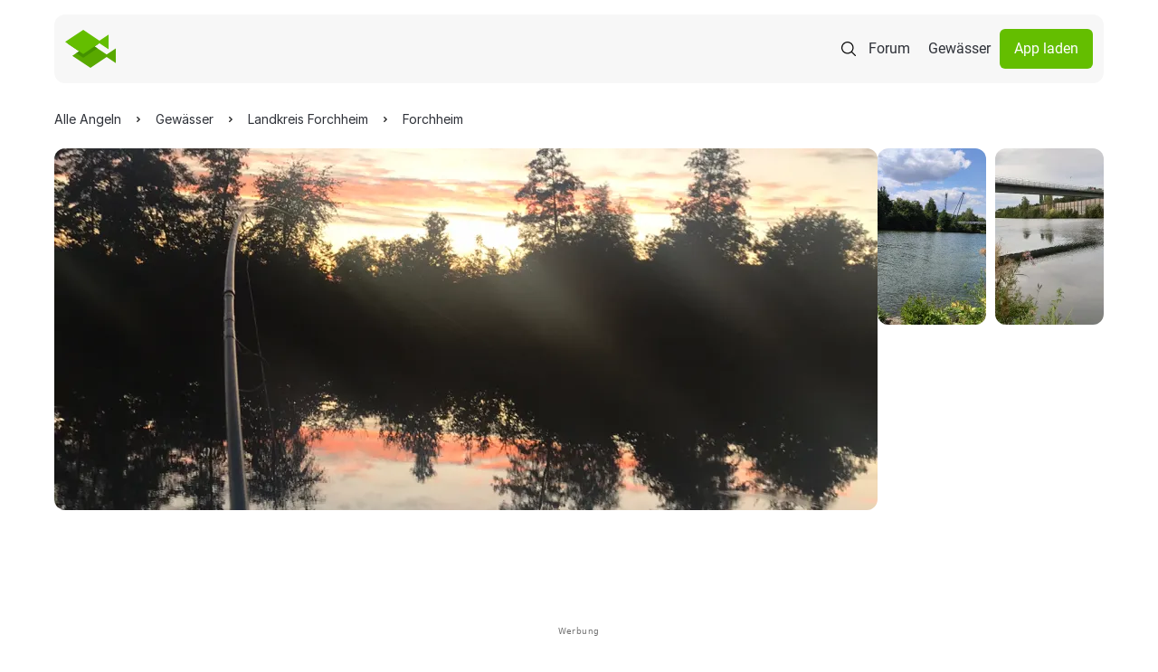

--- FILE ---
content_type: image/svg+xml
request_url: https://www.alleangeln.de/img/icons/expand.svg
body_size: 916
content:
<svg xmlns="http://www.w3.org/2000/svg" width="22" height="22" viewBox="0 0 22 22" fill="none">
    <g clip-path="url(#clip0_641_3018)">
        <path d="M21.2006 0H14.9926C14.8323 0.00643476 14.6808 0.0746231 14.5697 0.190286C14.4586 0.305948 14.3965 0.460114 14.3965 0.6205C14.3965 0.780886 14.4586 0.935052 14.5697 1.05071C14.6808 1.16638 14.8323 1.23457 14.9926 1.241H19.7026L12.0746 8.869C11.9634 8.98619 11.9023 9.14217 11.9043 9.30373C11.9064 9.46528 11.9715 9.61965 12.0856 9.73396C12.1998 9.84828 12.3541 9.9135 12.5157 9.91575C12.6772 9.918 12.8333 9.85709 12.9506 9.746L20.5796 2.118V6.826C20.5762 6.90958 20.5898 6.99298 20.6195 7.07119C20.6491 7.1494 20.6943 7.22081 20.7523 7.28113C20.8102 7.34145 20.8797 7.38945 20.9567 7.42223C21.0337 7.45502 21.1164 7.47191 21.2001 7.47191C21.2837 7.47191 21.3665 7.45502 21.4435 7.42223C21.5204 7.38945 21.59 7.34145 21.6479 7.28113C21.7059 7.22081 21.751 7.1494 21.7807 7.07119C21.8104 6.99298 21.8239 6.90958 21.8206 6.826V0.621C21.8206 0.456474 21.7553 0.298671 21.6391 0.18224C21.5228 0.0658085 21.3651 0.000264938 21.2006 0Z"
              fill="#424651"/>
        <path d="M9.74605 12.076C9.62964 11.96 9.47195 11.8948 9.30755 11.8948C9.14315 11.8948 8.98546 11.96 8.86905 12.076L1.24005 19.704V14.9941C1.24005 14.8294 1.17462 14.6714 1.05816 14.5549C0.9417 14.4385 0.783746 14.373 0.619047 14.373C0.454347 14.373 0.296394 14.4385 0.179934 14.5549C0.0634735 14.6714 -0.00195312 14.8294 -0.00195312 14.9941L-0.00195312 21.2C-0.00195312 21.3647 0.0634735 21.5227 0.179934 21.6392C0.296394 21.7556 0.454347 21.821 0.619047 21.821H6.82505C6.90863 21.8244 6.99203 21.8108 7.07023 21.7812C7.14844 21.7515 7.21985 21.7063 7.28018 21.6484C7.3405 21.5904 7.38849 21.5209 7.42128 21.4439C7.45406 21.367 7.47096 21.2842 7.47096 21.2005C7.47096 21.1169 7.45406 21.0341 7.42128 20.9572C7.38849 20.8802 7.3405 20.8107 7.28018 20.7527C7.21985 20.6948 7.14844 20.6496 7.07023 20.6199C6.99203 20.5903 6.90863 20.5767 6.82505 20.5801H2.11805L9.74605 12.951C9.86213 12.8346 9.92732 12.6769 9.92732 12.5125C9.92732 12.3482 9.86213 12.1905 9.74605 12.074V12.076Z"
              fill="#424651"/>
    </g>
    <defs>
        <clipPath id="clip0_641_3018">
            <rect width="21.822" height="21.823" fill="white"/>
        </clipPath>
    </defs>
</svg>


--- FILE ---
content_type: image/svg+xml
request_url: https://www.alleangeln.de/img/icons/globe.svg
body_size: 833
content:
<svg xmlns="http://www.w3.org/2000/svg" width="32" height="32" viewBox="0 0 32 32" fill="none">
    <path d="M16 3.40039C19.3406 3.40406 22.5431 4.73259 24.9053 7.09473C27.2674 9.45687 28.5959 12.6594 28.5996 16L28.5918 16.4668C28.5055 18.7953 27.7744 21.0575 26.4766 23C25.0922 25.0719 23.1244 26.6869 20.8223 27.6406C18.5199 28.5943 15.9861 28.8436 13.542 28.3574C11.0978 27.8712 8.85296 26.6713 7.09082 24.9092C5.32868 23.147 4.12875 20.9022 3.64258 18.458C3.15641 16.0139 3.40572 13.4801 4.35938 11.1777C5.31306 8.87559 6.92808 6.90785 9 5.52344C11.072 4.139 13.508 3.40039 16 3.40039ZM5.57129 20.5996C6.36625 22.3943 7.60929 23.9556 9.18359 25.1309C10.7284 26.2841 12.5388 27.0255 14.4453 27.291C12.7788 25.364 11.587 23.0727 10.9678 20.5996H5.57129ZM21.0342 20.5996C20.4157 23.0725 19.2232 25.3627 17.5576 27.29C19.4631 27.0239 21.2725 26.2827 22.8164 25.1299C24.3901 23.9547 25.632 22.3938 26.4268 20.5996H21.0342ZM12.2236 20.5996C13.2322 24.1692 15.1788 26.3761 16 27.1836C16.8212 26.3761 18.7678 24.1692 19.7764 20.5996H12.2236ZM21.2949 12.5996C21.7001 14.8486 21.7001 17.1514 21.2949 19.4004H26.8799C27.5713 17.1859 27.5713 14.8141 26.8799 12.5996H21.2949ZM11.9346 12.5996C11.4886 14.8446 11.4886 17.1554 11.9346 19.4004H20.0654C20.5114 17.1554 20.5114 14.8446 20.0654 12.5996H11.9346ZM5.12012 12.5996C4.4287 14.8141 4.4287 17.1859 5.12012 19.4004H10.7051C10.2999 17.1514 10.2999 14.8486 10.7051 12.5996H5.12012ZM17.5566 4.70801C19.2236 6.63527 20.4158 8.92688 21.0352 11.4004H26.4287C25.634 9.60602 24.3912 8.04535 22.8174 6.87012C21.2728 5.71677 19.463 4.97383 17.5566 4.70801ZM16 4.81543C15.1791 5.6225 13.2324 7.83006 12.2236 11.4004H19.7764C18.7676 7.83006 16.8209 5.6225 16 4.81543ZM14.4443 4.70801C12.5381 4.97386 10.7281 5.71682 9.18359 6.87012C7.60993 8.04528 6.36797 9.6062 5.57324 11.4004H10.9658C11.5851 8.92691 12.7775 6.63525 14.4443 4.70801Z"
          fill="#64BE00" stroke="#64BE00" stroke-width="0.2"/>
</svg>


--- FILE ---
content_type: image/svg+xml
request_url: https://www.alleangeln.de/img/icons/star.svg
body_size: 96
content:
<svg xmlns="http://www.w3.org/2000/svg" width="24" height="24" viewBox="0 0 24 24" fill="none">
    <path d="M12 2L14.3607 9.26543H22L15.8197 13.7557L18.1803 21.0211L12 16.5309L5.81966 21.0211L8.18034 13.7557L2 9.26543H9.63932L12 2Z"
          fill="white"/>
</svg>


--- FILE ---
content_type: application/javascript
request_url: https://www.alleangeln.de/js/water-view-page.js
body_size: 498
content:
// Water view page functionality
// Expects drawMap() function to be defined globally
$(document).ready(function () {
    const $photosSlides = $('.photos-slide');

    $('#info a').css('color', '#64BE00').hover(function (e) {
        $(this).css('color', e.type === 'mouseenter' ? '#50AA00' : '#64BE00');
    });

    if (window.matchMedia('(min-width: 1280px)').matches) {
        // Reset Swiper's styles for laptop and desktop
        $('#photos-slider').removeClass('swiper-photos');
        $('#ratings-slider').removeClass('swiper-ratings');

        $('.swiper-wrapper').each(function () {
            $(this).removeClass('swiper-wrapper');
        })
        $('.swiper-slide').each(function () {
            $(this).removeClass('swiper-slide');
        });
    } else {
        // Remove unnecessary slides on mobile
        $photosSlides.each(function () {
            if ($(this).data('id') >= 6) {
                $(this).remove();
            }
        });
        new Swiper('.swiper-photos', {
            slidesPerView: 'auto',
            spaceBetween: 12,
        });

        new Swiper('.swiper-ratings', {
            slidesPerView: 'auto',
            spaceBetween: 16,
        });
    }

    drawMap('map_small')
    const $popupMap = $('#map-in-popup');

    $('#expand').on('click', () => {
        if ($('#map_large').html() === '') {
            drawMap('map_large')
        }
        $popupMap.get(0).showModal();
    });

    $('#collapse').on('click', () => {
        $popupMap.get(0).close();
    })
});



--- FILE ---
content_type: image/svg+xml
request_url: https://www.alleangeln.de/img/icons/rating.svg
body_size: 181
content:
<svg xmlns="http://www.w3.org/2000/svg" width="16" height="16" viewBox="0 0 16 16">
    <g clip-path="url(#clip0_236_17865)">
        <path
                d="M8 3L9.12257 6.45492H12.7553L9.81636 8.59017L10.9389 12.0451L8 9.90983L5.06107 12.0451L6.18364 8.59017L3.24472 6.45492H6.87743L8 3Z"
                fill="#64BE00"/>
    </g>
    <defs>
        <clipPath id="clip0_236_17865">
            <rect width="16" height="16" fill="white"/>
        </clipPath>
    </defs>
</svg>


--- FILE ---
content_type: image/svg+xml
request_url: https://www.alleangeln.de/img/waters/view/fangstatistiken-statistics-mobile.svg
body_size: 14602
content:
<svg width="152" height="165" viewBox="0 0 152 165" fill="none" xmlns="http://www.w3.org/2000/svg">
    <g clip-path="url(#clip0_986_9952)">
        <mask id="mask0_986_9952" style="mask-type:alpha" maskUnits="userSpaceOnUse" x="0" y="0" width="151"
              height="165">
            <rect width="151" height="165" fill="url(#paint0_radial_986_9952)"/>
        </mask>
        <g mask="url(#mask0_986_9952)">
            <path opacity="0.6"
                  d="M9.08569 102.371C9.08569 100.636 10.4928 99.2285 12.2286 99.2285H21.0286C22.7643 99.2285 24.1714 100.636 24.1714 102.371V125H9.08569V102.371Z"
                  fill="url(#paint1_linear_986_9952)"/>
            <path d="M14.5631 128.852V136H13.6598V129.979L11.8385 130.644V129.828L14.4215 128.852H14.5631ZM21.8141 128.891V129.398L18.8698 136H17.9176L20.8571 129.633H17.0094V128.891H21.8141Z"
                  fill="white"/>
            <path opacity="0.7"
                  d="M36.1714 91.4463C36.1714 90.6475 37.5705 90 39.2964 90H48.0464C49.7723 90 51.1714 90.6475 51.1714 91.4463V125H36.1714V91.4463Z"
                  fill="url(#paint2_linear_986_9952)"/>
            <path d="M41.6488 128.852V136H40.7455V129.979L38.9242 130.644V129.828L41.5072 128.852H41.6488ZM48.7875 134.076C48.7875 134.509 48.6866 134.877 48.4848 135.18C48.2862 135.479 48.016 135.707 47.6742 135.863C47.3357 136.02 46.9532 136.098 46.5267 136.098C46.1003 136.098 45.7162 136.02 45.3744 135.863C45.0326 135.707 44.7624 135.479 44.5639 135.18C44.3653 134.877 44.266 134.509 44.266 134.076C44.266 133.793 44.3197 133.534 44.4271 133.3C44.5378 133.062 44.6924 132.855 44.891 132.68C45.0928 132.504 45.3305 132.369 45.6039 132.274C45.8806 132.177 46.1849 132.128 46.517 132.128C46.9532 132.128 47.3422 132.213 47.684 132.382C48.0258 132.548 48.2943 132.777 48.4896 133.07C48.6882 133.363 48.7875 133.699 48.7875 134.076ZM47.8793 134.057C47.8793 133.793 47.8223 133.56 47.7084 133.358C47.5945 133.153 47.4349 132.994 47.2299 132.88C47.0248 132.766 46.7872 132.709 46.517 132.709C46.2403 132.709 46.001 132.766 45.7992 132.88C45.6006 132.994 45.446 133.153 45.3353 133.358C45.2247 133.56 45.1693 133.793 45.1693 134.057C45.1693 134.33 45.223 134.564 45.3305 134.76C45.4411 134.952 45.5974 135.1 45.7992 135.204C46.0043 135.305 46.2468 135.355 46.5267 135.355C46.8067 135.355 47.0476 135.305 47.2494 135.204C47.4512 135.1 47.6058 134.952 47.7133 134.76C47.8239 134.564 47.8793 134.33 47.8793 134.057ZM48.6215 130.741C48.6215 131.086 48.5303 131.397 48.348 131.674C48.1657 131.951 47.9167 132.169 47.601 132.328C47.2852 132.488 46.9271 132.567 46.5267 132.567C46.1198 132.567 45.7569 132.488 45.4379 132.328C45.1221 132.169 44.8747 131.951 44.6957 131.674C44.5167 131.397 44.4271 131.086 44.4271 130.741C44.4271 130.328 44.5167 129.976 44.6957 129.687C44.878 129.397 45.127 129.175 45.4428 129.022C45.7585 128.869 46.1182 128.793 46.5219 128.793C46.9288 128.793 47.2901 128.869 47.6058 129.022C47.9216 129.175 48.169 129.397 48.348 129.687C48.5303 129.976 48.6215 130.328 48.6215 130.741ZM47.7182 130.756C47.7182 130.518 47.6677 130.308 47.5668 130.126C47.4659 129.944 47.3259 129.8 47.1469 129.696C46.9678 129.589 46.7595 129.535 46.5219 129.535C46.2842 129.535 46.0759 129.586 45.8969 129.687C45.7211 129.784 45.5827 129.924 45.4818 130.106C45.3842 130.289 45.3353 130.505 45.3353 130.756C45.3353 131 45.3842 131.213 45.4818 131.396C45.5827 131.578 45.7227 131.719 45.9017 131.82C46.0808 131.921 46.2891 131.972 46.5267 131.972C46.7644 131.972 46.9711 131.921 47.1469 131.82C47.3259 131.719 47.4659 131.578 47.5668 131.396C47.6677 131.213 47.7182 131 47.7182 130.756Z"
                  fill="white"/>
            <path d="M66.3997 78.3145H76.1145C77.6765 78.3146 78.9425 79.5806 78.9426 81.1426V124.686H63.5715V81.1426C63.5717 79.5806 64.8377 78.3146 66.3997 78.3145Z"
                  fill="url(#paint3_linear_986_9952)" stroke="url(#paint4_linear_986_9952)" stroke-width="0.628571"/>
            <path d="M70.8811 135.258V136H66.2278V135.351L68.5569 132.758C68.8433 132.439 69.0647 132.169 69.2209 131.947C69.3805 131.723 69.4911 131.522 69.553 131.347C69.6181 131.168 69.6506 130.985 69.6506 130.8C69.6506 130.565 69.6018 130.354 69.5042 130.165C69.4097 129.973 69.2698 129.82 69.0842 129.706C68.8987 129.592 68.6741 129.535 68.4104 129.535C68.0946 129.535 67.831 129.597 67.6194 129.721C67.4111 129.841 67.2548 130.01 67.1506 130.229C67.0465 130.447 66.9944 130.697 66.9944 130.98H66.0911C66.0911 130.58 66.179 130.214 66.3547 129.882C66.5305 129.55 66.7909 129.286 67.136 129.091C67.481 128.892 67.9058 128.793 68.4104 128.793C68.8596 128.793 69.2437 128.873 69.5627 129.032C69.8818 129.188 70.1259 129.41 70.2952 129.696C70.4677 129.979 70.554 130.312 70.554 130.692C70.554 130.901 70.5181 131.112 70.4465 131.327C70.3782 131.539 70.2821 131.75 70.1584 131.962C70.038 132.174 69.8964 132.382 69.7336 132.587C69.5741 132.792 69.4032 132.994 69.2209 133.192L67.3167 135.258H70.8811ZM76.3108 131.879V132.963C76.3108 133.546 76.2587 134.037 76.1545 134.438C76.0504 134.838 75.9006 135.16 75.7053 135.404C75.51 135.648 75.274 135.826 74.9973 135.937C74.7239 136.044 74.4146 136.098 74.0696 136.098C73.7961 136.098 73.5439 136.063 73.3127 135.995C73.0816 135.927 72.8733 135.818 72.6877 135.668C72.5055 135.515 72.3492 135.316 72.219 135.072C72.0888 134.828 71.9895 134.532 71.9211 134.184C71.8528 133.835 71.8186 133.428 71.8186 132.963V131.879C71.8186 131.296 71.8707 130.808 71.9749 130.414C72.0823 130.02 72.2336 129.704 72.429 129.467C72.6243 129.226 72.8586 129.053 73.1321 128.949C73.4088 128.845 73.718 128.793 74.0598 128.793C74.3365 128.793 74.5904 128.827 74.8215 128.896C75.0559 128.961 75.2642 129.066 75.4465 129.213C75.6288 129.356 75.7834 129.548 75.9104 129.789C76.0406 130.027 76.1399 130.318 76.2083 130.663C76.2766 131.008 76.3108 131.413 76.3108 131.879ZM75.4026 133.109V131.728C75.4026 131.409 75.3831 131.129 75.344 130.888C75.3082 130.644 75.2545 130.435 75.1829 130.263C75.1112 130.09 75.0201 129.95 74.9094 129.843C74.802 129.735 74.6767 129.657 74.5334 129.608C74.3935 129.556 74.2356 129.53 74.0598 129.53C73.845 129.53 73.6545 129.571 73.4885 129.652C73.3225 129.73 73.1825 129.856 73.0686 130.028C72.9579 130.201 72.8733 130.427 72.8147 130.707C72.7561 130.987 72.7268 131.327 72.7268 131.728V133.109C72.7268 133.428 72.7447 133.71 72.7805 133.954C72.8196 134.198 72.8765 134.41 72.9514 134.589C73.0263 134.765 73.1174 134.91 73.2249 135.023C73.3323 135.137 73.456 135.222 73.5959 135.277C73.7392 135.329 73.8971 135.355 74.0696 135.355C74.2909 135.355 74.4846 135.313 74.6506 135.229C74.8167 135.144 74.955 135.012 75.0657 134.833C75.1796 134.651 75.2642 134.418 75.3196 134.135C75.3749 133.848 75.4026 133.507 75.4026 133.109Z"
                  fill="white"/>
            <path opacity="0.7"
                  d="M91.2571 88.4504C91.2571 87.6494 92.6562 87 94.3821 87H103.132C104.858 87 106.257 87.6494 106.257 88.4504V125H91.2571V88.4504Z"
                  fill="url(#paint5_linear_986_9952)"/>
            <path d="M96.6917 128.852V136H95.7883V129.979L93.967 130.644V129.828L96.55 128.852H96.6917ZM100.246 135.243H100.339C100.86 135.243 101.283 135.17 101.609 135.023C101.934 134.877 102.185 134.68 102.361 134.433C102.536 134.185 102.657 133.907 102.722 133.598C102.787 133.285 102.82 132.965 102.82 132.636V131.547C102.82 131.225 102.782 130.938 102.707 130.688C102.636 130.437 102.535 130.227 102.405 130.058C102.278 129.888 102.133 129.76 101.97 129.672C101.807 129.584 101.635 129.54 101.452 129.54C101.244 129.54 101.057 129.582 100.891 129.667C100.728 129.748 100.59 129.864 100.476 130.014C100.365 130.163 100.281 130.339 100.222 130.541C100.163 130.743 100.134 130.963 100.134 131.2C100.134 131.412 100.16 131.617 100.212 131.815C100.264 132.014 100.344 132.193 100.451 132.353C100.559 132.512 100.692 132.639 100.852 132.733C101.015 132.825 101.205 132.87 101.423 132.87C101.625 132.87 101.814 132.831 101.99 132.753C102.169 132.672 102.326 132.562 102.463 132.426C102.603 132.286 102.714 132.128 102.795 131.952C102.88 131.776 102.929 131.592 102.942 131.4H103.371C103.371 131.671 103.318 131.938 103.21 132.201C103.106 132.462 102.96 132.699 102.771 132.914C102.582 133.129 102.361 133.301 102.107 133.432C101.853 133.559 101.576 133.622 101.277 133.622C100.925 133.622 100.621 133.554 100.364 133.417C100.106 133.28 99.8948 133.098 99.7288 132.87C99.566 132.642 99.4439 132.388 99.3625 132.108C99.2844 131.825 99.2454 131.539 99.2454 131.249C99.2454 130.91 99.2926 130.593 99.387 130.297C99.4814 130.001 99.6213 129.74 99.8069 129.516C99.9924 129.288 100.222 129.11 100.495 128.983C100.772 128.856 101.091 128.793 101.452 128.793C101.859 128.793 102.206 128.874 102.492 129.037C102.779 129.2 103.012 129.418 103.191 129.691C103.373 129.965 103.506 130.272 103.591 130.614C103.676 130.956 103.718 131.308 103.718 131.669V131.996C103.718 132.364 103.694 132.738 103.645 133.119C103.599 133.497 103.51 133.858 103.376 134.203C103.246 134.548 103.056 134.857 102.805 135.131C102.554 135.401 102.227 135.616 101.823 135.775C101.423 135.932 100.928 136.01 100.339 136.01H100.246V135.243Z"
                  fill="white"/>
            <path opacity="0.7"
                  d="M118.257 79.9106C118.257 78.8554 119.664 78 121.4 78H130.2C131.936 78 133.343 78.8554 133.343 79.9106V125H118.257V79.9106Z"
                  fill="url(#paint6_linear_986_9952)"/>
            <path d="M125.424 135.258V136H120.771V135.351L123.1 132.758C123.386 132.439 123.608 132.169 123.764 131.947C123.923 131.723 124.034 131.522 124.096 131.347C124.161 131.168 124.193 130.985 124.193 130.8C124.193 130.565 124.145 130.354 124.047 130.165C123.953 129.973 123.813 129.82 123.627 129.706C123.442 129.592 123.217 129.535 122.953 129.535C122.638 129.535 122.374 129.597 122.162 129.721C121.954 129.841 121.798 130.01 121.693 130.229C121.589 130.447 121.537 130.697 121.537 130.98H120.634C120.634 130.58 120.722 130.214 120.898 129.882C121.073 129.55 121.334 129.286 121.679 129.091C122.024 128.892 122.449 128.793 122.953 128.793C123.402 128.793 123.787 128.873 124.106 129.032C124.425 129.188 124.669 129.41 124.838 129.696C125.011 129.979 125.097 130.312 125.097 130.692C125.097 130.901 125.061 131.112 124.989 131.327C124.921 131.539 124.825 131.75 124.701 131.962C124.581 132.174 124.439 132.382 124.276 132.587C124.117 132.792 123.946 132.994 123.764 133.192L121.86 135.258H125.424ZM129.36 128.852V136H128.456V129.979L126.635 130.644V129.828L129.218 128.852H129.36Z"
                  fill="white"/>
            <path opacity="0.6"
                  d="M145.343 99.4674C145.343 98.657 146.75 98 148.486 98H157.286C159.022 98 160.429 98.657 160.429 99.4674V125H145.343V99.4674Z"
                  fill="url(#paint7_linear_986_9952)"/>
            <path d="M152.51 135.258V136H147.856V135.351L150.186 132.758C150.472 132.439 150.693 132.169 150.85 131.947C151.009 131.723 151.12 131.522 151.182 131.347C151.247 131.168 151.279 130.985 151.279 130.8C151.279 130.565 151.23 130.354 151.133 130.165C151.038 129.973 150.898 129.82 150.713 129.706C150.527 129.592 150.303 129.535 150.039 129.535C149.723 129.535 149.46 129.597 149.248 129.721C149.04 129.841 148.883 130.01 148.779 130.229C148.675 130.447 148.623 130.697 148.623 130.98H147.72C147.72 130.58 147.808 130.214 147.983 129.882C148.159 129.55 148.42 129.286 148.765 129.091C149.11 128.892 149.535 128.793 150.039 128.793C150.488 128.793 150.872 128.873 151.191 129.032C151.51 129.188 151.755 129.41 151.924 129.696C152.096 129.979 152.183 130.312 152.183 130.692C152.183 130.901 152.147 131.112 152.075 131.327C152.007 131.539 151.911 131.75 151.787 131.962C151.667 132.174 151.525 132.382 151.362 132.587C151.203 132.792 151.032 132.994 150.85 133.192L148.945 135.258H152.51ZM158.135 135.258V136H153.481V135.351L155.811 132.758C156.097 132.439 156.318 132.169 156.475 131.947C156.634 131.723 156.745 131.522 156.807 131.347C156.872 131.168 156.904 130.985 156.904 130.8C156.904 130.565 156.855 130.354 156.758 130.165C156.663 129.973 156.523 129.82 156.338 129.706C156.152 129.592 155.928 129.535 155.664 129.535C155.348 129.535 155.085 129.597 154.873 129.721C154.665 129.841 154.508 130.01 154.404 130.229C154.3 130.447 154.248 130.697 154.248 130.98H153.345C153.345 130.58 153.433 130.214 153.608 129.882C153.784 129.55 154.045 129.286 154.39 129.091C154.735 128.892 155.16 128.793 155.664 128.793C156.113 128.793 156.497 128.873 156.816 129.032C157.135 129.188 157.38 129.41 157.549 129.696C157.721 129.979 157.808 130.312 157.808 130.692C157.808 130.901 157.772 131.112 157.7 131.327C157.632 131.539 157.536 131.75 157.412 131.962C157.292 132.174 157.15 132.382 156.987 132.587C156.828 132.792 156.657 132.994 156.475 133.192L154.57 135.258H158.135Z"
                  fill="white"/>
            <path d="M55.0039 148.031V149.197H50.4746V148.031H55.0039ZM50.8379 144.469V153H49.3672V144.469H50.8379ZM56.1348 144.469V153H54.6699V144.469H56.1348ZM63.4707 151.834V153H58.9414V151.834H63.4707ZM59.3574 144.469V153H57.8867V144.469H59.3574ZM62.8789 148.031V149.18H58.9414V148.031H62.8789ZM63.4414 144.469V145.641H58.9414V144.469H63.4414ZM69.459 144.469H70.9238V150.17C70.9238 150.818 70.7832 151.361 70.502 151.799C70.2207 152.236 69.8379 152.566 69.3535 152.789C68.873 153.008 68.3359 153.117 67.7422 153.117C67.1289 153.117 66.582 153.008 66.1016 152.789C65.6211 152.566 65.2422 152.236 64.9648 151.799C64.6914 151.361 64.5547 150.818 64.5547 150.17V144.469H66.0195V150.17C66.0195 150.58 66.0898 150.918 66.2305 151.184C66.3711 151.445 66.5703 151.639 66.8281 151.764C67.0859 151.889 67.3906 151.951 67.7422 151.951C68.0938 151.951 68.3965 151.889 68.6504 151.764C68.9082 151.639 69.1074 151.445 69.248 151.184C69.3887 150.918 69.459 150.58 69.459 150.17V144.469ZM76.0332 144.469V153H74.5742V144.469H76.0332ZM78.7109 144.469V145.641H71.9199V144.469H78.7109ZM85.4199 151.834V153H80.8906V151.834H85.4199ZM81.3066 144.469V153H79.8359V144.469H81.3066ZM84.8281 148.031V149.18H80.8906V148.031H84.8281ZM85.3906 144.469V145.641H80.8906V144.469H85.3906Z"
                  fill="white"/>
            <g filter="url(#filter0_d_986_9952)">
                <foreignObject x="2.07794" y="0.077816" width="134.06" height="71.4728">
                    <div xmlns="http://www.w3.org/1999/xhtml"
                         style="backdrop-filter:blur(4.3px);clip-path:url(#bgblur_1_986_9952_clip_path);height:100%;width:100%"></div>
                </foreignObject>
                <g data-figma-bg-blur-radius="8.60773">
                    <rect x="11" y="9" width="116.215" height="53.6286" rx="3.14286" fill="#999999" fill-opacity="0.3"
                          style="mix-blend-mode:darken"/>
                    <rect x="11" y="9" width="116.215" height="53.6286" rx="3.14286" fill="black" fill-opacity="0.45"
                          style="mix-blend-mode:luminosity"/>
                    <rect x="11" y="9" width="116.215" height="53.6286" rx="3.14286" fill="#0F0F0F"
                          style="mix-blend-mode:plus-lighter"/>
                    <rect x="11" y="9" width="116.215" height="53.6286" rx="3.14286" stroke="white" stroke-opacity="0.4"
                          stroke-width="0.628571"/>
                    <path d="M104.037 30.8828C104.037 31.5964 103.871 32.1979 103.537 32.6875C103.204 33.1719 102.746 33.5391 102.162 33.7891C101.584 34.0339 100.928 34.1562 100.194 34.1562C99.4594 34.1562 98.8005 34.0339 98.2172 33.7891C97.6338 33.5391 97.1729 33.1719 96.8344 32.6875C96.4958 32.1979 96.3265 31.5964 96.3265 30.8828C96.3265 30.4036 96.4229 29.9714 96.6156 29.5859C96.8083 29.1953 97.0765 28.862 97.4203 28.5859C97.7692 28.3047 98.1781 28.0911 98.6469 27.9453C99.1156 27.7943 99.626 27.7188 100.178 27.7188C100.918 27.7188 101.579 27.849 102.162 28.1094C102.746 28.3698 103.204 28.737 103.537 29.2109C103.871 29.6849 104.037 30.2422 104.037 30.8828ZM101.772 30.7344C101.772 30.3854 101.704 30.0859 101.569 29.8359C101.439 29.5807 101.254 29.3854 101.014 29.25C100.774 29.1146 100.496 29.0469 100.178 29.0469C99.8604 29.0469 99.5817 29.1146 99.3422 29.25C99.1026 29.3854 98.9151 29.5807 98.7797 29.8359C98.6495 30.0859 98.5844 30.3854 98.5844 30.7344C98.5844 31.0781 98.6495 31.375 98.7797 31.625C98.9151 31.875 99.1026 32.0677 99.3422 32.2031C99.587 32.3333 99.8708 32.3984 100.194 32.3984C100.517 32.3984 100.795 32.3333 101.03 32.2031C101.269 32.0677 101.452 31.875 101.577 31.625C101.707 31.375 101.772 31.0781 101.772 30.7344ZM103.795 25.6406C103.795 26.2188 103.642 26.7318 103.334 27.1797C103.027 27.6224 102.6 27.9688 102.053 28.2188C101.511 28.4688 100.892 28.5938 100.194 28.5938C99.4906 28.5938 98.8656 28.4688 98.3187 28.2188C97.7719 27.9688 97.3448 27.6224 97.0375 27.1797C96.7302 26.7318 96.5765 26.2188 96.5765 25.6406C96.5765 24.9531 96.7302 24.375 97.0375 23.9062C97.35 23.4323 97.7771 23.0729 98.3187 22.8281C98.8656 22.5833 99.4854 22.4609 100.178 22.4609C100.881 22.4609 101.504 22.5833 102.045 22.8281C102.592 23.0729 103.019 23.4323 103.327 23.9062C103.639 24.375 103.795 24.9531 103.795 25.6406ZM101.545 25.7422C101.545 25.4349 101.491 25.1693 101.381 24.9453C101.272 24.7161 101.116 24.5391 100.912 24.4141C100.715 24.2891 100.47 24.2266 100.178 24.2266C99.8969 24.2266 99.6547 24.2865 99.4515 24.4062C99.2536 24.526 99.1 24.7005 98.9906 24.9297C98.8864 25.1536 98.8344 25.4245 98.8344 25.7422C98.8344 26.0495 98.8864 26.3203 98.9906 26.5547C99.1 26.7839 99.2562 26.9635 99.4594 27.0938C99.6625 27.224 99.9073 27.2891 100.194 27.2891C100.48 27.2891 100.722 27.224 100.92 27.0938C101.123 26.9635 101.277 26.7839 101.381 26.5547C101.491 26.3203 101.545 26.0495 101.545 25.7422ZM105.764 32.9141C105.764 32.5807 105.879 32.3021 106.108 32.0781C106.342 31.8542 106.652 31.7422 107.037 31.7422C107.423 31.7422 107.73 31.8542 107.959 32.0781C108.194 32.3021 108.311 32.5807 108.311 32.9141C108.311 33.2474 108.194 33.526 107.959 33.75C107.73 33.974 107.423 34.0859 107.037 34.0859C106.652 34.0859 106.342 33.974 106.108 33.75C105.879 33.526 105.764 33.2474 105.764 32.9141ZM118.17 29.75V31.5156H109.975L109.866 30.1484L114.608 22.625H116.397L114.459 25.8672L112.1 29.75H118.17ZM116.881 22.625V34H114.631V22.625H116.881Z"
                          fill="white"/>
                    <path d="M24.5414 43.2886H25.5258V49.4937C25.5258 50.0522 25.4125 50.5288 25.1859 50.9233C24.9594 51.3179 24.6429 51.6167 24.2367 51.8198C23.8344 52.0269 23.3695 52.1304 22.8422 52.1304C22.6234 52.1304 22.3656 52.0952 22.0687 52.0249C21.7758 51.9585 21.4867 51.8433 21.2015 51.6792C20.9203 51.519 20.684 51.3022 20.4926 51.0288L21.0609 50.3843C21.3265 50.7046 21.6039 50.9272 21.8929 51.0522C22.1859 51.1772 22.475 51.2397 22.7601 51.2397C23.1039 51.2397 23.4008 51.1753 23.6508 51.0464C23.9008 50.9175 24.0941 50.7261 24.2308 50.4722C24.3715 50.2222 24.4418 49.9136 24.4418 49.5464V44.6831L24.5414 43.2886ZM20.1761 46.5288V46.4058C20.1761 45.9214 20.2328 45.4819 20.3461 45.0874C20.4633 44.689 20.6293 44.3472 20.8441 44.062C21.0629 43.7769 21.3265 43.5581 21.6351 43.4058C21.9437 43.2495 22.2914 43.1714 22.6781 43.1714C23.0765 43.1714 23.4242 43.2417 23.7211 43.3823C24.0219 43.519 24.2758 43.7202 24.4828 43.9858C24.6937 44.2476 24.8597 44.564 24.9808 44.9351C25.1019 45.3062 25.1859 45.7261 25.2328 46.1948V46.7339C25.1898 47.1987 25.1058 47.6167 24.9808 47.9878C24.8597 48.3589 24.6937 48.6753 24.4828 48.937C24.2758 49.1987 24.0219 49.3999 23.7211 49.5405C23.4203 49.6772 23.0687 49.7456 22.6664 49.7456C22.2875 49.7456 21.9437 49.6655 21.6351 49.5054C21.3304 49.3452 21.0687 49.1206 20.85 48.8315C20.6312 48.5425 20.4633 48.2026 20.3461 47.812C20.2328 47.4175 20.1761 46.9897 20.1761 46.5288ZM21.2601 46.4058V46.5288C21.2601 46.8452 21.2914 47.1421 21.3539 47.4194C21.4203 47.6968 21.5199 47.9409 21.6527 48.1519C21.7894 48.3628 21.9633 48.5288 22.1742 48.6499C22.3851 48.7671 22.6371 48.8257 22.9301 48.8257C23.2894 48.8257 23.5863 48.7495 23.8207 48.5972C24.0551 48.4448 24.2406 48.2437 24.3773 47.9937C24.5179 47.7437 24.6273 47.4722 24.7054 47.1792V45.7671C24.6625 45.5522 24.5961 45.3452 24.5062 45.146C24.4203 44.9429 24.307 44.7632 24.1664 44.6069C24.0297 44.4468 23.8597 44.3198 23.6566 44.2261C23.4535 44.1323 23.2152 44.0854 22.9418 44.0854C22.6449 44.0854 22.389 44.1479 22.1742 44.2729C21.9633 44.394 21.7894 44.562 21.6527 44.7769C21.5199 44.9878 21.4203 45.2339 21.3539 45.5151C21.2914 45.7925 21.2601 46.0894 21.2601 46.4058ZM31.0511 48.1636V43.2886H32.141V49.6284H31.1039L31.0511 48.1636ZM31.2562 46.8276L31.7074 46.8159C31.7074 47.2378 31.6625 47.6284 31.5726 47.9878C31.4867 48.3433 31.3461 48.6519 31.1508 48.9136C30.9554 49.1753 30.6996 49.3804 30.3832 49.5288C30.0668 49.6733 29.682 49.7456 29.2289 49.7456C28.9203 49.7456 28.6371 49.7007 28.3793 49.6108C28.1254 49.521 27.9066 49.3823 27.723 49.1948C27.5394 49.0073 27.3969 48.7632 27.2953 48.4624C27.1976 48.1616 27.1488 47.8003 27.1488 47.3784V43.2886H28.2328V47.3901C28.2328 47.6753 28.264 47.9116 28.3265 48.0991C28.3929 48.2827 28.4808 48.4292 28.5902 48.5386C28.7035 48.644 28.8285 48.7183 28.9652 48.7612C29.1058 48.8042 29.2504 48.8257 29.3988 48.8257C29.8597 48.8257 30.225 48.7378 30.4945 48.562C30.764 48.3823 30.9574 48.1421 31.0746 47.8413C31.1957 47.5366 31.2562 47.1987 31.2562 46.8276ZM36.4476 43.2886V44.1206H33.0199V43.2886H36.4476ZM34.1801 41.7476H35.264V48.0581C35.264 48.2729 35.2972 48.4351 35.3636 48.5444C35.4301 48.6538 35.516 48.7261 35.6215 48.7612C35.7269 48.7964 35.8402 48.814 35.9613 48.814C36.0511 48.814 36.1449 48.8062 36.2426 48.7905C36.3441 48.771 36.4203 48.7554 36.4711 48.7437L36.4769 49.6284C36.391 49.6558 36.2777 49.6812 36.1371 49.7046C36.0004 49.7319 35.8344 49.7456 35.639 49.7456C35.3734 49.7456 35.1293 49.6929 34.9066 49.5874C34.684 49.4819 34.5062 49.3062 34.3734 49.0601C34.2445 48.8101 34.1801 48.4741 34.1801 48.0522V41.7476ZM40.35 49.7456C39.9086 49.7456 39.5082 49.6714 39.1488 49.5229C38.7933 49.3706 38.4867 49.1577 38.2289 48.8843C37.975 48.6108 37.7797 48.2866 37.6429 47.9116C37.5062 47.5366 37.4379 47.1265 37.4379 46.6812V46.4351C37.4379 45.9194 37.514 45.4604 37.6664 45.0581C37.8187 44.6519 38.0258 44.3081 38.2875 44.0269C38.5492 43.7456 38.8461 43.5327 39.1781 43.3882C39.5101 43.2437 39.8539 43.1714 40.2094 43.1714C40.6625 43.1714 41.0531 43.2495 41.3812 43.4058C41.7133 43.562 41.9847 43.7808 42.1957 44.062C42.4066 44.3394 42.5629 44.6675 42.6644 45.0464C42.766 45.4214 42.8168 45.8315 42.8168 46.2769V46.7632H38.0824V45.8784H41.7328V45.7964C41.7172 45.5151 41.6586 45.2417 41.557 44.9761C41.4594 44.7104 41.3031 44.4917 41.0883 44.3198C40.8734 44.1479 40.5804 44.062 40.2094 44.062C39.9633 44.062 39.7367 44.1147 39.5297 44.2202C39.3226 44.3218 39.1449 44.4741 38.9965 44.6772C38.848 44.8804 38.7328 45.1284 38.6508 45.4214C38.5687 45.7144 38.5277 46.0522 38.5277 46.4351V46.6812C38.5277 46.9819 38.5687 47.2651 38.6508 47.5308C38.7367 47.7925 38.8597 48.0229 39.0199 48.2222C39.184 48.4214 39.3812 48.5776 39.6117 48.6909C39.8461 48.8042 40.1117 48.8608 40.4086 48.8608C40.7914 48.8608 41.1156 48.7827 41.3812 48.6265C41.6469 48.4702 41.8793 48.2612 42.0785 47.9995L42.7347 48.521C42.598 48.728 42.4242 48.9253 42.2133 49.1128C42.0023 49.3003 41.7426 49.4526 41.434 49.5698C41.1293 49.687 40.7679 49.7456 40.35 49.7456ZM48.3539 41.0972V49.6284H47.223V41.0972H48.3539ZM51.9281 44.9351V45.8608H48.1078V44.9351H51.9281ZM52.5082 41.0972V42.0229H48.1078V41.0972H52.5082ZM57.2308 48.5444V45.2808C57.2308 45.0308 57.1801 44.814 57.0785 44.6304C56.9808 44.4429 56.8324 44.2983 56.6332 44.1968C56.434 44.0952 56.1879 44.0444 55.8949 44.0444C55.6215 44.0444 55.3812 44.0913 55.1742 44.1851C54.9711 44.2788 54.8109 44.4019 54.6937 44.5542C54.5804 44.7065 54.5238 44.8706 54.5238 45.0464H53.4398C53.4398 44.8198 53.4984 44.5952 53.6156 44.3726C53.7328 44.1499 53.9008 43.9487 54.1195 43.769C54.3422 43.5854 54.6078 43.4409 54.9164 43.3354C55.2289 43.2261 55.5765 43.1714 55.9594 43.1714C56.4203 43.1714 56.8265 43.2495 57.1781 43.4058C57.5336 43.562 57.8109 43.7983 58.0101 44.1147C58.2133 44.4272 58.3148 44.8198 58.3148 45.2925V48.2456C58.3148 48.4565 58.3324 48.6812 58.3676 48.9194C58.4066 49.1577 58.4633 49.3628 58.5375 49.5347V49.6284H57.4066C57.3519 49.5034 57.309 49.3374 57.2777 49.1304C57.2465 48.9194 57.2308 48.7241 57.2308 48.5444ZM57.4183 45.7847L57.4301 46.5464H56.3344C56.0258 46.5464 55.7504 46.5718 55.5082 46.6226C55.266 46.6694 55.0629 46.7417 54.8988 46.8394C54.7347 46.937 54.6097 47.0601 54.5238 47.2085C54.4379 47.353 54.3949 47.5229 54.3949 47.7183C54.3949 47.9175 54.4398 48.0991 54.5297 48.2632C54.6195 48.4272 54.7543 48.5581 54.934 48.6558C55.1176 48.7495 55.3422 48.7964 55.6078 48.7964C55.9398 48.7964 56.2328 48.7261 56.4867 48.5854C56.7406 48.4448 56.9418 48.2729 57.0902 48.0698C57.2426 47.8667 57.3246 47.6694 57.3363 47.478L57.7992 47.9995C57.7719 48.1636 57.6976 48.3452 57.5765 48.5444C57.4554 48.7437 57.2933 48.9351 57.0902 49.1187C56.891 49.2983 56.6527 49.4487 56.3754 49.5698C56.1019 49.687 55.7933 49.7456 55.4496 49.7456C55.0199 49.7456 54.6429 49.6616 54.3187 49.4937C53.9984 49.3257 53.7484 49.1011 53.5687 48.8198C53.3929 48.5347 53.3051 48.2163 53.3051 47.8647C53.3051 47.5249 53.3715 47.2261 53.5043 46.9683C53.6371 46.7065 53.8285 46.4897 54.0785 46.3179C54.3285 46.1421 54.6293 46.0093 54.9808 45.9194C55.3324 45.8296 55.725 45.7847 56.1586 45.7847H57.4183ZM61.1039 44.6421V49.6284H60.0199V43.2886H61.0453L61.1039 44.6421ZM60.8461 46.2183L60.3949 46.2007C60.3988 45.7671 60.4633 45.3667 60.5883 44.9995C60.7133 44.6284 60.889 44.3062 61.1156 44.0327C61.3422 43.7593 61.6117 43.5483 61.9242 43.3999C62.2406 43.2476 62.5902 43.1714 62.973 43.1714C63.2855 43.1714 63.5668 43.2144 63.8168 43.3003C64.0668 43.3823 64.2797 43.5151 64.4554 43.6987C64.6351 43.8823 64.7719 44.1206 64.8656 44.4136C64.9594 44.7026 65.0062 45.0562 65.0062 45.4741V49.6284H63.9164V45.4624C63.9164 45.1304 63.8676 44.8647 63.7699 44.6655C63.6722 44.4624 63.5297 44.3159 63.3422 44.2261C63.1547 44.1323 62.9242 44.0854 62.6508 44.0854C62.3812 44.0854 62.1351 44.1421 61.9125 44.2554C61.6937 44.3687 61.5043 44.5249 61.3441 44.7241C61.1879 44.9233 61.0648 45.1519 60.975 45.4097C60.889 45.6636 60.8461 45.9331 60.8461 46.2183ZM70.7601 43.2886H71.7445V49.4937C71.7445 50.0522 71.6312 50.5288 71.4047 50.9233C71.1781 51.3179 70.8617 51.6167 70.4554 51.8198C70.0531 52.0269 69.5883 52.1304 69.0609 52.1304C68.8422 52.1304 68.5844 52.0952 68.2875 52.0249C67.9945 51.9585 67.7054 51.8433 67.4203 51.6792C67.139 51.519 66.9027 51.3022 66.7113 51.0288L67.2797 50.3843C67.5453 50.7046 67.8226 50.9272 68.1117 51.0522C68.4047 51.1772 68.6937 51.2397 68.9789 51.2397C69.3226 51.2397 69.6195 51.1753 69.8695 51.0464C70.1195 50.9175 70.3129 50.7261 70.4496 50.4722C70.5902 50.2222 70.6605 49.9136 70.6605 49.5464V44.6831L70.7601 43.2886ZM66.3949 46.5288V46.4058C66.3949 45.9214 66.4515 45.4819 66.5648 45.0874C66.682 44.689 66.848 44.3472 67.0629 44.062C67.2816 43.7769 67.5453 43.5581 67.8539 43.4058C68.1625 43.2495 68.5101 43.1714 68.8969 43.1714C69.2953 43.1714 69.6429 43.2417 69.9398 43.3823C70.2406 43.519 70.4945 43.7202 70.7015 43.9858C70.9125 44.2476 71.0785 44.564 71.1996 44.9351C71.3207 45.3062 71.4047 45.7261 71.4515 46.1948V46.7339C71.4086 47.1987 71.3246 47.6167 71.1996 47.9878C71.0785 48.3589 70.9125 48.6753 70.7015 48.937C70.4945 49.1987 70.2406 49.3999 69.9398 49.5405C69.639 49.6772 69.2875 49.7456 68.8851 49.7456C68.5062 49.7456 68.1625 49.6655 67.8539 49.5054C67.5492 49.3452 67.2875 49.1206 67.0687 48.8315C66.85 48.5425 66.682 48.2026 66.5648 47.812C66.4515 47.4175 66.3949 46.9897 66.3949 46.5288ZM67.4789 46.4058V46.5288C67.4789 46.8452 67.5101 47.1421 67.5726 47.4194C67.639 47.6968 67.7386 47.9409 67.8715 48.1519C68.0082 48.3628 68.182 48.5288 68.3929 48.6499C68.6039 48.7671 68.8558 48.8257 69.1488 48.8257C69.5082 48.8257 69.8051 48.7495 70.0394 48.5972C70.2738 48.4448 70.4594 48.2437 70.5961 47.9937C70.7367 47.7437 70.8461 47.4722 70.9242 47.1792V45.7671C70.8812 45.5522 70.8148 45.3452 70.725 45.146C70.639 44.9429 70.5258 44.7632 70.3851 44.6069C70.2484 44.4468 70.0785 44.3198 69.8754 44.2261C69.6722 44.1323 69.434 44.0854 69.1605 44.0854C68.8636 44.0854 68.6078 44.1479 68.3929 44.2729C68.182 44.394 68.0082 44.562 67.8715 44.7769C67.7386 44.9878 67.639 45.2339 67.5726 45.5151C67.5101 45.7925 67.4789 46.0894 67.4789 46.4058ZM75.9281 48.855C76.1859 48.855 76.4242 48.8022 76.6429 48.6968C76.8617 48.5913 77.0414 48.4468 77.182 48.2632C77.3226 48.0757 77.4027 47.8628 77.4222 47.6245H78.4535C78.434 47.9995 78.307 48.3491 78.0726 48.6733C77.8422 48.9937 77.5394 49.2534 77.1644 49.4526C76.7894 49.6479 76.3773 49.7456 75.9281 49.7456C75.4515 49.7456 75.0355 49.6616 74.6801 49.4937C74.3285 49.3257 74.0355 49.0952 73.8011 48.8022C73.5707 48.5093 73.3969 48.1733 73.2797 47.7944C73.1664 47.4116 73.1097 47.0073 73.1097 46.5815V46.3354C73.1097 45.9097 73.1664 45.5073 73.2797 45.1284C73.3969 44.7456 73.5707 44.4077 73.8011 44.1147C74.0355 43.8218 74.3285 43.5913 74.6801 43.4233C75.0355 43.2554 75.4515 43.1714 75.9281 43.1714C76.4242 43.1714 76.8578 43.2729 77.2289 43.4761C77.6 43.6753 77.891 43.9487 78.1019 44.2964C78.3168 44.6401 78.434 45.0308 78.4535 45.4683H77.4222C77.4027 45.2065 77.3285 44.9702 77.1996 44.7593C77.0746 44.5483 76.9027 44.3804 76.684 44.2554C76.4691 44.1265 76.2172 44.062 75.9281 44.062C75.5961 44.062 75.3168 44.1284 75.0902 44.2612C74.8676 44.3901 74.6898 44.5659 74.557 44.7886C74.4281 45.0073 74.3344 45.2515 74.2758 45.521C74.2211 45.7866 74.1937 46.0581 74.1937 46.3354V46.5815C74.1937 46.8589 74.2211 47.1323 74.2758 47.4019C74.3304 47.6714 74.4222 47.9155 74.5511 48.1343C74.684 48.353 74.8617 48.5288 75.0844 48.6616C75.3109 48.7905 75.5922 48.855 75.9281 48.855ZM80.7562 40.6284V49.6284H79.6722V40.6284H80.7562ZM80.4984 46.2183L80.0472 46.2007C80.0511 45.7671 80.1156 45.3667 80.2406 44.9995C80.3656 44.6284 80.5414 44.3062 80.7679 44.0327C80.9945 43.7593 81.264 43.5483 81.5765 43.3999C81.8929 43.2476 82.2426 43.1714 82.6254 43.1714C82.9379 43.1714 83.2191 43.2144 83.4691 43.3003C83.7191 43.3823 83.932 43.5151 84.1078 43.6987C84.2875 43.8823 84.4242 44.1206 84.5179 44.4136C84.6117 44.7026 84.6586 45.0562 84.6586 45.4741V49.6284H83.5687V45.4624C83.5687 45.1304 83.5199 44.8647 83.4222 44.6655C83.3246 44.4624 83.182 44.3159 82.9945 44.2261C82.807 44.1323 82.5765 44.0854 82.3031 44.0854C82.0336 44.0854 81.7875 44.1421 81.5648 44.2554C81.3461 44.3687 81.1566 44.5249 80.9965 44.7241C80.8402 44.9233 80.7172 45.1519 80.6273 45.4097C80.5414 45.6636 80.4984 45.9331 80.4984 46.2183ZM90.0199 48.5444V45.2808C90.0199 45.0308 89.9691 44.814 89.8676 44.6304C89.7699 44.4429 89.6215 44.2983 89.4222 44.1968C89.223 44.0952 88.9769 44.0444 88.684 44.0444C88.4105 44.0444 88.1703 44.0913 87.9633 44.1851C87.7601 44.2788 87.6 44.4019 87.4828 44.5542C87.3695 44.7065 87.3129 44.8706 87.3129 45.0464H86.2289C86.2289 44.8198 86.2875 44.5952 86.4047 44.3726C86.5219 44.1499 86.6898 43.9487 86.9086 43.769C87.1312 43.5854 87.3969 43.4409 87.7054 43.3354C88.0179 43.2261 88.3656 43.1714 88.7484 43.1714C89.2094 43.1714 89.6156 43.2495 89.9672 43.4058C90.3226 43.562 90.6 43.7983 90.7992 44.1147C91.0023 44.4272 91.1039 44.8198 91.1039 45.2925V48.2456C91.1039 48.4565 91.1215 48.6812 91.1566 48.9194C91.1957 49.1577 91.2523 49.3628 91.3265 49.5347V49.6284H90.1957C90.141 49.5034 90.098 49.3374 90.0668 49.1304C90.0355 48.9194 90.0199 48.7241 90.0199 48.5444ZM90.2074 45.7847L90.2191 46.5464H89.1234C88.8148 46.5464 88.5394 46.5718 88.2972 46.6226C88.0551 46.6694 87.8519 46.7417 87.6879 46.8394C87.5238 46.937 87.3988 47.0601 87.3129 47.2085C87.2269 47.353 87.184 47.5229 87.184 47.7183C87.184 47.9175 87.2289 48.0991 87.3187 48.2632C87.4086 48.4272 87.5433 48.5581 87.723 48.6558C87.9066 48.7495 88.1312 48.7964 88.3969 48.7964C88.7289 48.7964 89.0219 48.7261 89.2758 48.5854C89.5297 48.4448 89.7308 48.2729 89.8793 48.0698C90.0316 47.8667 90.1136 47.6694 90.1254 47.478L90.5883 47.9995C90.5609 48.1636 90.4867 48.3452 90.3656 48.5444C90.2445 48.7437 90.0824 48.9351 89.8793 49.1187C89.6801 49.2983 89.4418 49.4487 89.1644 49.5698C88.891 49.687 88.5824 49.7456 88.2386 49.7456C87.809 49.7456 87.432 49.6616 87.1078 49.4937C86.7875 49.3257 86.5375 49.1011 86.3578 48.8198C86.182 48.5347 86.0941 48.2163 86.0941 47.8647C86.0941 47.5249 86.1605 47.2261 86.2933 46.9683C86.4261 46.7065 86.6176 46.4897 86.8676 46.3179C87.1176 46.1421 87.4183 46.0093 87.7699 45.9194C88.1215 45.8296 88.514 45.7847 88.9476 45.7847H90.2074ZM93.8929 44.6421V49.6284H92.809V43.2886H93.8344L93.8929 44.6421ZM93.6351 46.2183L93.184 46.2007C93.1879 45.7671 93.2523 45.3667 93.3773 44.9995C93.5023 44.6284 93.6781 44.3062 93.9047 44.0327C94.1312 43.7593 94.4008 43.5483 94.7133 43.3999C95.0297 43.2476 95.3793 43.1714 95.7621 43.1714C96.0746 43.1714 96.3558 43.2144 96.6058 43.3003C96.8558 43.3823 97.0687 43.5151 97.2445 43.6987C97.4242 43.8823 97.5609 44.1206 97.6547 44.4136C97.7484 44.7026 97.7953 45.0562 97.7953 45.4741V49.6284H96.7054V45.4624C96.7054 45.1304 96.6566 44.8647 96.559 44.6655C96.4613 44.4624 96.3187 44.3159 96.1312 44.2261C95.9437 44.1323 95.7133 44.0854 95.4398 44.0854C95.1703 44.0854 94.9242 44.1421 94.7015 44.2554C94.4828 44.3687 94.2933 44.5249 94.1332 44.7241C93.9769 44.9233 93.8539 45.1519 93.764 45.4097C93.6781 45.6636 93.6351 45.9331 93.6351 46.2183ZM101.979 48.855C102.237 48.855 102.475 48.8022 102.694 48.6968C102.912 48.5913 103.092 48.4468 103.233 48.2632C103.373 48.0757 103.453 47.8628 103.473 47.6245H104.504C104.485 47.9995 104.358 48.3491 104.123 48.6733C103.893 48.9937 103.59 49.2534 103.215 49.4526C102.84 49.6479 102.428 49.7456 101.979 49.7456C101.502 49.7456 101.086 49.6616 100.731 49.4937C100.379 49.3257 100.086 49.0952 99.8519 48.8022C99.6215 48.5093 99.4476 48.1733 99.3304 47.7944C99.2172 47.4116 99.1605 47.0073 99.1605 46.5815V46.3354C99.1605 45.9097 99.2172 45.5073 99.3304 45.1284C99.4476 44.7456 99.6215 44.4077 99.8519 44.1147C100.086 43.8218 100.379 43.5913 100.731 43.4233C101.086 43.2554 101.502 43.1714 101.979 43.1714C102.475 43.1714 102.909 43.2729 103.28 43.4761C103.651 43.6753 103.942 43.9487 104.153 44.2964C104.368 44.6401 104.485 45.0308 104.504 45.4683H103.473C103.453 45.2065 103.379 44.9702 103.25 44.7593C103.125 44.5483 102.953 44.3804 102.735 44.2554C102.52 44.1265 102.268 44.062 101.979 44.062C101.647 44.062 101.368 44.1284 101.141 44.2612C100.918 44.3901 100.741 44.5659 100.608 44.7886C100.479 45.0073 100.385 45.2515 100.327 45.521C100.272 45.7866 100.245 46.0581 100.245 46.3354V46.5815C100.245 46.8589 100.272 47.1323 100.327 47.4019C100.381 47.6714 100.473 47.9155 100.602 48.1343C100.735 48.353 100.912 48.5288 101.135 48.6616C101.362 48.7905 101.643 48.855 101.979 48.855ZM108.354 49.7456C107.912 49.7456 107.512 49.6714 107.153 49.5229C106.797 49.3706 106.491 49.1577 106.233 48.8843C105.979 48.6108 105.784 48.2866 105.647 47.9116C105.51 47.5366 105.442 47.1265 105.442 46.6812V46.4351C105.442 45.9194 105.518 45.4604 105.67 45.0581C105.823 44.6519 106.03 44.3081 106.291 44.0269C106.553 43.7456 106.85 43.5327 107.182 43.3882C107.514 43.2437 107.858 43.1714 108.213 43.1714C108.666 43.1714 109.057 43.2495 109.385 43.4058C109.717 43.562 109.989 43.7808 110.2 44.062C110.411 44.3394 110.567 44.6675 110.668 45.0464C110.77 45.4214 110.821 45.8315 110.821 46.2769V46.7632H106.086V45.8784H109.737V45.7964C109.721 45.5151 109.662 45.2417 109.561 44.9761C109.463 44.7104 109.307 44.4917 109.092 44.3198C108.877 44.1479 108.584 44.062 108.213 44.062C107.967 44.062 107.741 44.1147 107.534 44.2202C107.327 44.3218 107.149 44.4741 107 44.6772C106.852 44.8804 106.737 45.1284 106.655 45.4214C106.573 45.7144 106.532 46.0522 106.532 46.4351V46.6812C106.532 46.9819 106.573 47.2651 106.655 47.5308C106.741 47.7925 106.864 48.0229 107.024 48.2222C107.188 48.4214 107.385 48.5776 107.616 48.6909C107.85 48.8042 108.116 48.8608 108.412 48.8608C108.795 48.8608 109.12 48.7827 109.385 48.6265C109.651 48.4702 109.883 48.2612 110.082 47.9995L110.739 48.521C110.602 48.728 110.428 48.9253 110.217 49.1128C110.006 49.3003 109.746 49.4526 109.438 49.5698C109.133 49.687 108.772 49.7456 108.354 49.7456ZM113.17 44.6421V49.6284H112.086V43.2886H113.112L113.17 44.6421ZM112.912 46.2183L112.461 46.2007C112.465 45.7671 112.53 45.3667 112.655 44.9995C112.78 44.6284 112.955 44.3062 113.182 44.0327C113.409 43.7593 113.678 43.5483 113.991 43.3999C114.307 43.2476 114.657 43.1714 115.039 43.1714C115.352 43.1714 115.633 43.2144 115.883 43.3003C116.133 43.3823 116.346 43.5151 116.522 43.6987C116.702 43.8823 116.838 44.1206 116.932 44.4136C117.026 44.7026 117.073 45.0562 117.073 45.4741V49.6284H115.983V45.4624C115.983 45.1304 115.934 44.8647 115.836 44.6655C115.739 44.4624 115.596 44.3159 115.409 44.2261C115.221 44.1323 114.991 44.0854 114.717 44.0854C114.448 44.0854 114.202 44.1421 113.979 44.2554C113.76 44.3687 113.571 44.5249 113.411 44.7241C113.254 44.9233 113.131 45.1519 113.041 45.4097C112.955 45.6636 112.912 45.9331 112.912 46.2183Z"
                          fill="white"/>
                </g>
                <circle cx="69.1077" cy="68.7296" r="3.58655" fill="#64BE00"/>
                <circle cx="69.1077" cy="68.7296" r="4.21513" stroke="white" stroke-opacity="0.4"
                        stroke-width="1.25714"/>
            </g>
        </g>
    </g>
    <defs>
        <filter id="filter0_d_986_9952" x="-27.0286" y="-29.0287" width="192.273" height="140.316"
                filterUnits="userSpaceOnUse" color-interpolation-filters="sRGB">
            <feFlood flood-opacity="0" result="BackgroundImageFix"/>
            <feColorMatrix in="SourceAlpha" type="matrix" values="0 0 0 0 0 0 0 0 0 0 0 0 0 0 0 0 0 0 127 0"
                           result="hardAlpha"/>
            <feOffset/>
            <feGaussianBlur stdDeviation="18.8571"/>
            <feComposite in2="hardAlpha" operator="out"/>
            <feColorMatrix type="matrix" values="0 0 0 0 0 0 0 0 0 0 0 0 0 0 0 0 0 0 1 0"/>
            <feBlend mode="normal" in2="BackgroundImageFix" result="effect1_dropShadow_986_9952"/>
            <feBlend mode="normal" in="SourceGraphic" in2="effect1_dropShadow_986_9952" result="shape"/>
        </filter>
        <clipPath id="bgblur_1_986_9952_clip_path" transform="translate(-2.07794 -0.077816)">
            <rect x="11" y="9" width="116.215" height="53.6286" rx="3.14286"/>
        </clipPath>
        <radialGradient id="paint0_radial_986_9952" cx="0" cy="0" r="1" gradientUnits="userSpaceOnUse"
                        gradientTransform="translate(72.5 82) rotate(90) scale(106.5 82.7884)">
            <stop stop-color="#A4A4A4"/>
            <stop offset="0.617307" stop-color="#9D9D9D" stop-opacity="0.852312"/>
            <stop offset="1" stop-color="#737373" stop-opacity="0"/>
        </radialGradient>
        <linearGradient id="paint1_linear_986_9952" x1="16.6286" y1="99.2285" x2="16.6286" y2="125"
                        gradientUnits="userSpaceOnUse">
            <stop offset="0.374291" stop-color="white"/>
            <stop offset="1" stop-color="white" stop-opacity="0"/>
        </linearGradient>
        <linearGradient id="paint2_linear_986_9952" x1="43.6714" y1="90" x2="43.6714" y2="125"
                        gradientUnits="userSpaceOnUse">
            <stop offset="0.417031" stop-color="white"/>
            <stop offset="1" stop-color="white" stop-opacity="0"/>
        </linearGradient>
        <linearGradient id="paint3_linear_986_9952" x1="71.2571" y1="78" x2="71.2571" y2="125"
                        gradientUnits="userSpaceOnUse">
            <stop offset="0.48079" stop-color="#64BE00"/>
            <stop offset="1" stop-color="#64BE00" stop-opacity="0"/>
        </linearGradient>
        <linearGradient id="paint4_linear_986_9952" x1="71.2571" y1="78" x2="71.2571" y2="125"
                        gradientUnits="userSpaceOnUse">
            <stop stop-color="#91FF16"/>
            <stop offset="0.644499" stop-color="#64BE00" stop-opacity="0"/>
        </linearGradient>
        <linearGradient id="paint5_linear_986_9952" x1="98.7571" y1="87" x2="98.7571" y2="125"
                        gradientUnits="userSpaceOnUse">
            <stop offset="0.521358" stop-color="white"/>
            <stop offset="1" stop-color="white" stop-opacity="0"/>
        </linearGradient>
        <linearGradient id="paint6_linear_986_9952" x1="125.8" y1="78" x2="125.8" y2="125"
                        gradientUnits="userSpaceOnUse">
            <stop offset="0.536566" stop-color="white"/>
            <stop offset="1" stop-color="white" stop-opacity="0"/>
        </linearGradient>
        <linearGradient id="paint7_linear_986_9952" x1="152.886" y1="98" x2="152.886" y2="125"
                        gradientUnits="userSpaceOnUse">
            <stop offset="0.411385" stop-color="white"/>
            <stop offset="1" stop-color="white" stop-opacity="0"/>
        </linearGradient>
        <clipPath id="clip0_986_9952">
            <rect width="152" height="165" fill="white"/>
        </clipPath>
    </defs>
</svg>


--- FILE ---
content_type: image/svg+xml
request_url: https://www.alleangeln.de/img/icons/map.svg
body_size: 527
content:
<svg xmlns="http://www.w3.org/2000/svg" width="28" height="28" viewBox="0 0 32 32" fill="none">
    <path d="M11.96 4.40125C12.0658 4.39407 12.1725 4.41485 12.2686 4.46277L20.0693 8.36316L27.8545 6.41785C27.9428 6.39586 28.035 6.3941 28.124 6.41296C28.2131 6.43193 28.2973 6.47111 28.3691 6.52722C28.441 6.58326 28.499 6.65532 28.5391 6.73718C28.579 6.81899 28.5995 6.90883 28.5996 6.99988V24.9999L28.5918 25.0985C28.5757 25.1961 28.5357 25.289 28.4746 25.368C28.3932 25.4732 28.2792 25.5486 28.1504 25.5819H28.1494L20.1494 27.5819C20.0453 27.6081 19.9367 27.6058 19.835 27.576L19.7354 27.537L11.9336 23.6356L4.14941 25.5809C4.06086 25.6037 3.96846 25.6072 3.87891 25.5887C3.78914 25.5702 3.70425 25.5307 3.63184 25.4745C3.55966 25.4184 3.50111 25.3466 3.46094 25.2645C3.42071 25.1822 3.40025 25.0915 3.40039 24.9999V6.99988C3.40042 6.8661 3.445 6.73617 3.52734 6.63074C3.60969 6.52534 3.72473 6.45028 3.85449 6.41785L11.8545 4.41785L11.96 4.40125ZM20.5996 9.46765V26.2313L27.4004 24.5311V7.76746L20.5996 9.46765ZM12.5996 22.6288L19.4004 26.0292V9.37097L12.5996 5.97058V22.6288ZM4.59961 7.46765V24.2313L11.4004 22.5311V5.76746L4.59961 7.46765Z"
          fill="#64BE00" stroke="#64BE00" stroke-width="0.2"/>
</svg>
